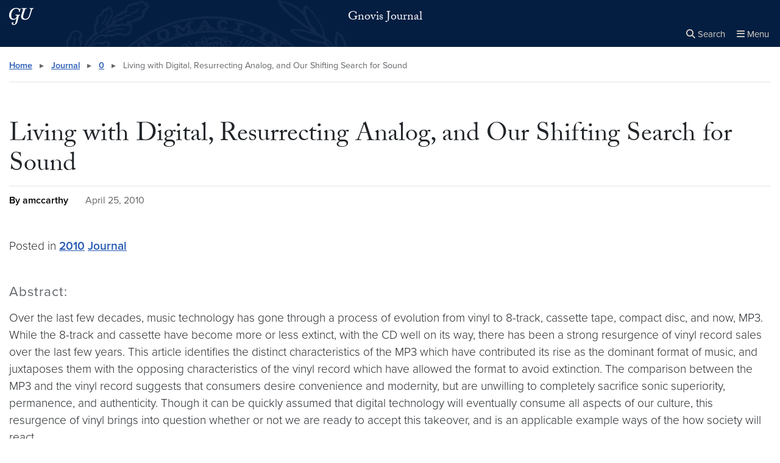

--- FILE ---
content_type: application/javascript
request_url: https://p.teads.tv/obtr/cachedClickId?marketerId=00321a054ca337262096c9a6855c5c2592&fromTeads=true
body_size: 58
content:
teads_setObCachedClickId("NoClickId")